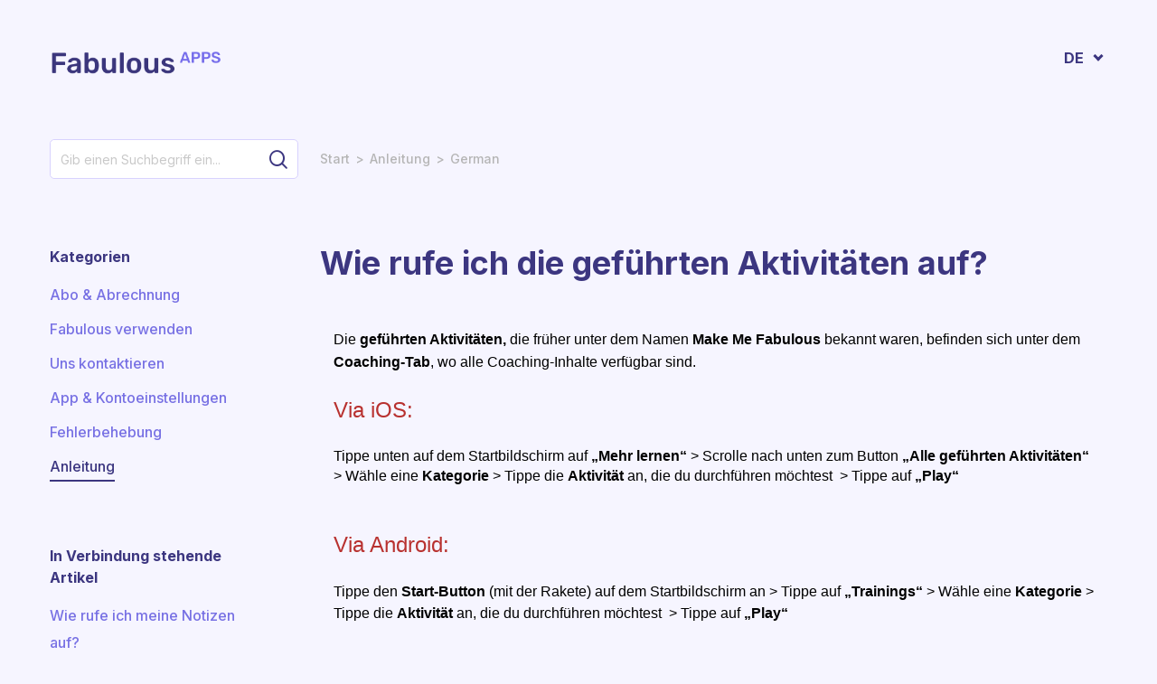

--- FILE ---
content_type: image/svg+xml
request_url: https://cdn.jsdelivr.net/gh/tag-suriya/assets/fabulous/thumbs-down-white.svg
body_size: -316
content:
<svg xmlns="http://www.w3.org/2000/svg" width="12.36" height="11.236" viewBox="0 0 12.36 11.236">
  <path id="Icon_material-thumb-up" data-name="Icon material-thumb-up" d="M1.5,1.5H3.747V8.242H1.5ZM13.86,7.68A1.127,1.127,0,0,1,12.737,8.8H9.192l.534,2.568.017.18a.846.846,0,0,1-.247.6l-.6.59-3.7-3.7a1.1,1.1,0,0,1-.331-.792V2.624A1.127,1.127,0,0,1,5.995,1.5h5.057a1.116,1.116,0,0,1,1.034.685l1.7,3.961a1.11,1.11,0,0,1,.079.41V7.629l-.006.006Z" transform="translate(-1.5 -1.5)" fill="#ffffff"/>
</svg>